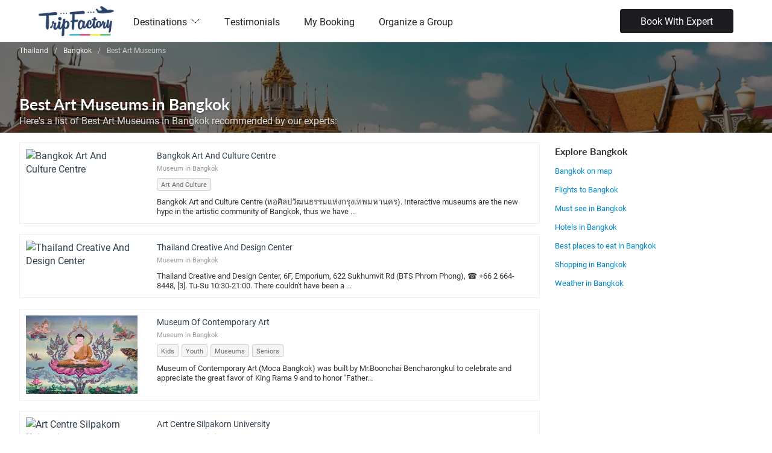

--- FILE ---
content_type: text/html;charset=UTF-8
request_url: https://www.tripfactory.com/trip/best-art-museums-in-bangkok-25379
body_size: 18065
content:














<!DOCTYPE html PUBLIC "-//W3C//DTD XHTML 1.0 Transitional//EN" "http://www.w3.org/TR/xhtml1/DTD/xhtml1-transitional.dtd">





<!-- tftomcat164.com -->













<html>
<head>
<meta charset="UTF-8">
<title>Best Art Museums in Bangkok - TripFactory</title>
<meta http-equiv="pragma" content="no-cache"/>
<meta http-equiv="cache-control" content="no-cache,must-revalidate"/>
<meta http-equiv="expires" content="0"/>
<meta name="description" content="Here's a list of Best Art Museums in Bangkok recommended by our experts. Find Address, Contact, Photos and Reviews on tripfactory.com" />





























<meta charset="utf-8" />
<meta http-equiv="Content-Type" content="text/html; charset=UTF-8"/>
<meta name="robots" content="follow, index, all" />
<meta name="distribution" content="Global" />
<meta name="viewport" content="width=device-width, initial-scale=1, maximum-scale=1">
<meta name="HandheldFriendly" content="True">

<link rel="icon" href="https://cdn.yourholiday.me/static/dynimg/partner/61/uthumb/3151814-3151813_tf-favicon-opt-1-blue.jpg" type="image/x-icon">
<link rel="shortcut icon" href="https://cdn.yourholiday.me/static/dynimg/partner/61/uthumb/3151814-3151813_tf-favicon-opt-1-blue.jpg" type="image/x-icon">




<link type="text/css" rel="stylesheet" href="/static/css/travel_styles-v20250615.css" media="screen,projection,print">
<script type="text/javascript" src="/static/js/jquery-yui-min-v1.8.32.6.81.0.1.js"></script>
<script type="text/javascript" src="/static/js/locale/tf_en-v1.3.3.js"></script>
<script type="text/javascript" src="/static/js/utils/utils-v2.0.9.js"></script>
<script type="text/javascript" src="https://maps.googleapis.com/maps/api/js?key=AIzaSyB9pT2IxXZwk-jt2l7OdDaSwPQALOlM9zo&v=3&libraries=places,geometry,drawing"></script>



<script type="text/javascript">
SERVER_VARS = {currentDate: new Date(1768933800000), localeLang:'en', isLgn:false, device:'DESKTOP', cdmn:'.tripfactory.com', _DOCTYPE: '', uid: ''};
TRACKER.setTrks(["PT"]);

// jQuery.fn.select2.defaults.set("ajax--delay", 100);

var $jQ = jQuery.noConflict();
var _gaq = _gaq || [];
</script>


<!-- Google Tag Manager -->
<script>(function(w,d,s,l,i){w[l]=w[l]||[];w[l].push({'gtm.start':
new Date().getTime(),event:'gtm.js'});var f=d.getElementsByTagName(s)[0],
j=d.createElement(s),dl=l!='dataLayer'?'&l='+l:'';j.async=true;j.src=
'https://www.googletagmanager.com/gtm.js?id='+i+dl;f.parentNode.insertBefore(j,f);
})(window,document,'script','dataLayer','GTM-WXXTFWNJ');</script>
<!-- End Google Tag Manager -->


<style type="text/css">
.topCntCtr {position:relative; min-height:150px;}
.topCntCtr .topCntImgCtr {background-repeat:no-repeat; background-size:cover; background-position:center; position:absolute; top:0; left:0; width:100%; height:100%;}
.topCntCtr .topCntCurtain {position:absolute; top:0; left:0; width:100%; height:100%; background:rgba(0,0,0,0.55);}
.topCntCtr .breadcrumbs {border:0; margin:0; padding:4px 0 0;}
.topCntCtr .breadcrumbs li {color:#ccc;}
.topCntCtr .breadcrumbs li a {background:transparent; color:#f5f5f5; padding:0; margin-right:10px;}
.topCntCtr .breadcrumbs li.itemscope:after {content:"/"; color:#ccc; margin:0 10px 0 0;}
.topCntCtr .topCntHdCtr {height:150px;}
.topCntCtr .topCntHd {position:absolute; bottom:8px;}
.topCntCtr .topCntHd h1 {color:#fff; text-shadow:0 1px 2px rgba(0,0,0,0.5); padding:0; margin:0; font-size:26px; font-weight:bold;}
.topCntCtr .topCntHd p {color:#ddd; text-shadow:0 1px 2px rgba(0,0,0,0.5);}

.topCntWONavCtr {margin-top:1em;}
.topCntWONavCtr h1 {color:#222; padding:0; margin:0; font-size:26px; font-weight:bold;}
.topCntWONavCtr p {color:#777;}

.plcShVw.full-width .description {float:none; width:auto;}
.plcShVw.full-width .details h2 {}
.plcShVw.full-width .details h2 a {color:#222; font-weight:bold;}
.plcShVw.full-width .addrI {color:#999; line-height:16px;}
.plcShVw.full-width .details .address {padding:0;}
.plcShVw.full-width .details .address p {padding:10px 0; font-size:13px; line-height:16px;}
.plcShVw .details .tags {margin:8px 0 0;}
.plcShVw .details .tags span {display:inline-block; margin-right:5px; padding:2px 6px; color:#666; background:#f5f5f5; border:1px solid #ccc; border-radius:3px; font-size:11px; line-height:normal;}

.htlShVw .full-width .description {width:100%;}
.htlShVw .full-width .pricebox {display:none;}

p.recDsc {font-size:13px; line-height:18px; margin:0 0 10px;}
.dealsPkgsSct {background:#e9f0fa; padding:15px 0; box-shadow:inset 0 0px 5px rgba(0,0,0,0.5); display: flex;}

.rltdPkgsCtr {}
.rltdPkgsCtr .sideBlock {padding:0 8px; background:#fff; margin-bottom:20px;}
.rltdPkgsCtr .pkgThV {padding:10px 0;}
.rltdPkgsCtr .pkgThV .imgBlk {padding-top:5px;}
.rltdPkgsCtr .pkgThV .imgBlk img {height:50px;width:55px;}
.rltdPkgsCtr .pkgThV .subTtl {font-size:11px; display: flex;}
.rltdPkgsCtr .pkgThV .dtsCtr {min-height:22px; margin-top: 10px;}
.rltdPkgsCtr .pkgThV .dscBlk {margin-left:65px;}
.rltdPkgsCtr .pkgThV .ttlNtsD {margin-left: 10px;}
.rltdPkgsCtr .pkgThV h3 {font-size:14px;padding-top:0;max-width:200px;overflow:hidden;text-overflow:ellipsis;white-space:nowrap;}
.rltdPkgsCtr .pkgThV .pkgInc li {display:inline;font-size:11px;margin-right:3px;color:#666;}
.rltdPkgsCtr .pkgThV .cities {display:none;}

.rltdLnksSct {margin:10px 0 0; padding:10px 8px 0; border-top:1px solid #ddd;}
.rltdLnksSct .rltdLnksCtr {margin:0 0 12px;}
.rltdLnksSct .rltdLnksCtr h5 {font-size:14px; font-weight:bold; margin:0 0 8px;}
.rltdLnksSct .rltdLnksCtr ul {list-style:none; margin:0; padding:0;}
.rltdLnksSct .rltdLnksCtr li {float:left; width:33%;}
.rltdLnksSct .rltdLnksCtr li a {color:#666; padding:0 8px 2px 0; display:block; white-space:nowrap; text-overflow:ellipsis; overflow:hidden; font-size:12px; line-height:16px;}

.deals .full-width figure img {height:130px}
.deals .full-width figure {width:24%;}
@media screen and (max-width: 830px) {
.left-sidebar {display:none;}
}
@media screen and (max-width: 768px) {
.left-sidebar {display:none;}
}
@media screen and (max-width: 600px) {
.left-sidebar {display:none;}
.three-fourth {width:100%;}
.deals .full-width figure {margin-right:15px;margin-top:5px}
.deals .full-width #addrline {display:none}
.deals .description p {display:none;}
.deals .full-width figure img {height:60px}
.deals .full-width .details {width:71%;}
}
</style>
</head>
<body>


















<link rel="stylesheet" href="https://fonts.googleapis.com/css?family=Roboto:100,300,400,700,900,100italic,300italic,400italic,700italic,900italic" />

	































<!--header-->






















<link id="codyframe" type="text/css" rel="stylesheet" href="/static/css/themes/stylist/css/style-v4.25.css">





























<link rel="stylesheet" href="https://use.typekit.net/mtu4gnm.css" />

<link rel="stylesheet" href="/static/css/instagram.min.css" />
<style type="text/css">
:root {
--color-theme: default;
--font-primary:'roboto', sans-serif;
--rating-icon-size: 1.25em;
--font-secondary:'lato', sans-serif;

}

[data-theme="default"] {

--color-primary-200:#F38A8A;

--color-primary-lighter:#EC6767;

--color-primary-100:#F8ADAD;

--color-primary-dark:#B21D1D;

--color-primary:#dc2626;

--color-primary-light:#E54646;

--color-primary-900:#701212;

--color-secondary:#0296d8;

--color-primary-500:#C82020;

--color-primary-50:#FCD2D2;

--color-primary-800:#861616;

--color-primary-darker:#9C1919;

}


h1, h2, h3  {font-family: var(--font-secondary);}

.f-header__wide .f-header__item .f-header__link {color:#222}
.f-header__link, .f-header__link:hover {color:#222}

.f-header__dropdown-link, .f-header__dropdown-link:hover {color:#222}

.f-header__link:focus, .f-header__dropdown-link:focus {outline:none}

@media (max-width:850px) {
.f-header__nav {z-index:2;background-color:#fff;top:125	px}
.f-header__nav::before {height:0px}
.anim-menu-btn {color:#222}
}


.f-header-sticky {position:fixed;background:#fff;box-shadow:0 1px 4px rgba(125,125,125,0.2);}


.ui-button-sec {background:var(--color-primary) !important;}
.card__img .bottom {width:auto; float:none;}
.card__img .bottom p {line-height:auto; color:inherit; padding:0;}

.policy-text {font-size:12px;color: #aaa; margin: 0 0 12px; display: flex; gap: 5px; align-items: flex-start;}
.policy-text input[type=checkbox]{ width: inherit!important; height: inherit!important;}
.plcyCnstBtn[disabled] {opacity: 0.5}
</style>

<style type="text/css">
.search-box-section {margin-top:14px;}
.mega-nav--desktop .mega-nav__sub-nav--layout-2 {grid-template-columns:repeat(6, 1fr);}
.footer-v5__nav-group li {padding-left:0}


.mega-nav {background-color:#fff}


header {border-bottom:none !important}

.mega-nav--desktop .mega-nav__control {color:#222}
.mega-nav__arrow-icon {color:#222}
.mega-nav__icon-btn {color:#222}
.mega-nav--desktop .mega-nav__control:hover {color:#222;}
.search-box-section {color:#222}

.phoneCallPanel {margin-top:0px;font-weight:bold;font-size:20px;display:flex;align-items:center;color:#222}
.mobile-only{display: none;}

@media screen and (max-width: 830px) { 
.mobile-only{display: block;}
.phoneCallPanel {margin-top:15px;}
}

.mega-nav--desktop .mega-nav__nav-inner{align-items: center;}

#language-selector .navItm{display: flex; gap: 5px; align-items: center; font-size: 14px;}
#language-selector .flagNav{ width: 20px; height: 20px; border-radius: 50%;}
.qtip-templ #localeSlctrNav {padding: 15px 20px; width:500px; right:20px;}
.qtip-templ #localeSlctrNav .hdUSubNav {display: flex; flex-wrap: wrap;}
.qtip-templ #localeSlctrNav ul.hdUSubNav li {flex-basis: 33%; border-bottom: 0;}
.qtip-templ #localeSlctrNav ul.hdUSubNav li a {display:flex; align-items:baseline; color:#333;}
.qtip-templ #localeSlctrNav ul.hdUSubNav li a img {margin-right:8px;}
.qtip-templ.qtip {max-width: 500px;}

@media screen and (max-width: 640px) {
.mega-nav--mobile .mega-nav__item--expanded .mega-nav__sub-nav-wrapper {padding-left:0}
.mega-nav--mobile .mega-nav__label {padding-left:0}
.mega-nav--mobile .mega-nav__sub-item {padding:5px 0}
.mega-nav--mobile .book__expert {margin-top:20px}

#language-selector .navItm {color: #333;}
#language-selector .navItm a{padding: 10px 0;}

.qtip-templ #localeSlctrNav {width:300px;}
.qtip-templ #localeSlctrNav ul.hdUSubNav li {flex-basis:50%;}
}

.ui-mobile .mega-nav__icon-btn {color: #000!important;}
</style>

<header class="mega-nav mega-nav--mobile mega-nav--desktop@md position-relative js-mega-nav" style="height:70px">
  <div class="mega-nav__container">
    <!-- ð logo -->
    
    	<a href="http://www.tripfactory.com" class="mega-nav__logo" style="height:50px" data-ajax="false"> 
    
	
	    	
			<img src="https://cdn.yourholiday.me/static/dynimg/partner/30/300x150/2785428-2785427_new-tripfactory-logo-final-transparent-background.png" alt="TripFactory" />
			
	
    </a>

    
    <!-- ð icon buttons --mobile -->
    <div class="mega-nav__icon-btns mega-nav__icon-btns--mobile">
      <a href="#0" class="mega-nav__icon-btn mega-nav__icon-btn--user" data-ajax="false">
        <svg class="icon" viewBox="0 0 24 24">
          <title>Go to account settings</title>
          <g class="icon__group" fill="none" stroke="currentColor" stroke-linecap="square" stroke-miterlimit="10">
            <circle cx="12" cy="6" r="4" />
            <path d="M12 13a8 8 0 00-8 8h16a8 8 0 00-8-8z" />
          </g>
        </svg>
      </a>

      <button class="reset mega-nav__icon-btn mega-nav__icon-btn--search js-tab-focus" aria-label="Toggle search" aria-controls="mega-nav-search">
        <svg class="icon" viewBox="0 0 24 24">
          <g class="icon__group" fill="none" stroke="currentColor" stroke-linecap="square" stroke-miterlimit="10">
            <path d="M4.222 4.222l15.556 15.556" />
            <path d="M19.778 4.222L4.222 19.778" />
            <circle cx="9.5" cy="9.5" r="6.5" />
          </g>
        </svg>
      </button>

      <button class="reset mega-nav__icon-btn mega-nav__icon-btn--menu js-tab-focus" aria-label="Toggle menu" aria-controls="mega-nav-navigation">
        <svg class="icon" viewBox="0 0 24 24">
          <g class="icon__group" fill="none" stroke="currentColor" stroke-linecap="square" stroke-miterlimit="10">
            <path d="M1 6h22" />
            <path d="M1 12h22" />
            <path d="M1 18h22" />
          </g>
        </svg>
      </button>
    </div>

    <div class="mega-nav__nav js-mega-nav__nav" id="mega-nav-navigation" role="navigation" aria-label="Main">
      <div class="mega-nav__nav-inner">
        <ul class="mega-nav__items">
          <li class="mega-nav__label">Menu</li>

          <!-- ð layout 3 -> gallery -->
		  
          <li class="mega-nav__item js-mega-nav__item">
            <button class="reset mega-nav__control js-mega-nav__control js-tab-focus">
              Destinations
              <i class="mega-nav__arrow-icon" aria-hidden="true">
                <svg class="icon" viewBox="0 0 16 16">
                  <g class="icon__group" fill="none" stroke="currentColor" stroke-linecap="square" stroke-miterlimit="10">
                    <path d="M2 2l12 12" />
                    <path d="M14 2L2 14" />
                  </g>
                </svg>
              </i>
            </button>
			
            <div class="mega-nav__sub-nav-wrapper">
              <div class="mega-nav__sub-nav mega-nav__sub-nav--layout-2">
					
					<ul class="mega-nav__sub-items">
		                  <li class="mega-nav__label">Asia</li>
		                  
						  
						  <li class="mega-nav__sub-item">
							<a href="/cp/azerbaijan-18146" class="mega-nav__sub-link" data-ajax="false">Azerbaijan</a>
						  </li>
						  
						  
						  <li class="mega-nav__sub-item">
							<a href="/trip/search?&destIds=2907" class="mega-nav__sub-link" data-ajax="false">Bali</a>
						  </li>		  
						  
						  
						  <li class="mega-nav__sub-item">
							<a href="/cp/bhutan-18169" class="mega-nav__sub-link" data-ajax="false">Bhutan</a>
						  </li>
						  
						  
						  <li class="mega-nav__sub-item">
							<a href="/cp/cambodia-18167" class="mega-nav__sub-link" data-ajax="false">Cambodia</a>
						  </li>
						  
						  
						  <li class="mega-nav__sub-item">
							<a href="/trip/search?&destIds=4693" class="mega-nav__sub-link" data-ajax="false">Dubai</a>
						  </li>		  
						  
						  
						  <li class="mega-nav__sub-item">
							<a href="/cp/hong-kong-14098" class="mega-nav__sub-link" data-ajax="false">Hong Kong</a>
						  </li>
						  
						  
						  <li class="mega-nav__sub-item">
							<a href="/trip/search?&destIds=3098" class="mega-nav__sub-link" data-ajax="false">Japan</a>
						  </li>		  
						  
						  
						  <li class="mega-nav__sub-item">
							<a href="/trip/search?&destIds=2698" class="mega-nav__sub-link" data-ajax="false">Malaysia</a>
						  </li>		  
						  
						  
						  <li class="mega-nav__sub-item">
							<a href="/cp/maldives-14101" class="mega-nav__sub-link" data-ajax="false">Maldives</a>
						  </li>
						  
						  
						  <li class="mega-nav__sub-item">
							<a href="/cp/phillippines-28469" class="mega-nav__sub-link" data-ajax="false">Phillippines</a>
						  </li>
						  
						  
						  <li class="mega-nav__sub-item">
							<a href="/trip/search?&destIds=3293" class="mega-nav__sub-link" data-ajax="false">Singapore</a>
						  </li>		  
						  
						  
						  <li class="mega-nav__sub-item">
							<a href="/cp/sri-lanka-14107" class="mega-nav__sub-link" data-ajax="false">Sri Lanka</a>
						  </li>
						  
						  
						  <li class="mega-nav__sub-item">
							<a href="/trip/search?&destIds=2799" class="mega-nav__sub-link" data-ajax="false">Thailand</a>
						  </li>		  
						  
						  
						  <li class="mega-nav__sub-item">
							<a href="/trip/search?&destIds=4590" class="mega-nav__sub-link" data-ajax="false">Turkey</a>
						  </li>		  
						  
						  
						  <li class="mega-nav__sub-item">
							<a href="/trip/search?&destIds=3194" class="mega-nav__sub-link" data-ajax="false">Vietnam</a>
						  </li>		  
						  
		            </ul>
					
					<ul class="mega-nav__sub-items">
		                  <li class="mega-nav__label">Europe</li>
		                  
						  
						  <li class="mega-nav__sub-item">
							<a href="/trip/search?&destIds=9900" class="mega-nav__sub-link" data-ajax="false">Europe</a>
						  </li>		  
						  
						  
						  <li class="mega-nav__sub-item">
							<a href="/trip/search?&destIds=5555" class="mega-nav__sub-link" data-ajax="false">France</a>
						  </li>		  
						  
						  
						  <li class="mega-nav__sub-item">
							<a href="/cp/greece-14091" class="mega-nav__sub-link" data-ajax="false">Greece</a>
						  </li>
						  
						  
						  <li class="mega-nav__sub-item">
							<a href="/trip/search?&destIds=5368" class="mega-nav__sub-link" data-ajax="false">Italy</a>
						  </li>		  
						  
						  
						  <li class="mega-nav__sub-item">
							<a href="/cp/spain-14092" class="mega-nav__sub-link" data-ajax="false">Spain</a>
						  </li>
						  
						  
						  <li class="mega-nav__sub-item">
							<a href="/trip/search?&destIds=6258" class="mega-nav__sub-link" data-ajax="false">Switzerland</a>
						  </li>		  
						  
						  
						  <li class="mega-nav__sub-item">
							<a href="/trip/search?&destIds=5270" class="mega-nav__sub-link" data-ajax="false">United Kingdom</a>
						  </li>		  
						  
		            </ul>
					
					<ul class="mega-nav__sub-items">
		                  <li class="mega-nav__label">India</li>
		                  
						  
						  <li class="mega-nav__sub-item">
							<a href="/trip/search?&destIds=662542" class="mega-nav__sub-link" data-ajax="false">Andamans</a>
						  </li>		  
						  
						  
						  <li class="mega-nav__sub-item">
							<a href="/trip/search?&cityidsFltr=2669" class="mega-nav__sub-link" data-ajax="false">Goa</a>
						  </li>		  
						  
						  
						  <li class="mega-nav__sub-item">
							<a href="/cp/himachal-pradesh-14104" class="mega-nav__sub-link" data-ajax="false">Himachal Pradesh</a>
						  </li>
						  
						  
						  <li class="mega-nav__sub-item">
							<a href="/cp/jammu-and-kashmir-14102" class="mega-nav__sub-link" data-ajax="false">Jammu and Kashmir</a>
						  </li>
						  
						  
						  <li class="mega-nav__sub-item">
							<a href="/cp/kerala-14103" class="mega-nav__sub-link" data-ajax="false">Kerala</a>
						  </li>
						  
						  
						  <li class="mega-nav__sub-item">
							<a href="/cp/rajasthan-26011" class="mega-nav__sub-link" data-ajax="false">Rajasthan</a>
						  </li>
						  
						  
						  <li class="mega-nav__sub-item">
							<a href="/cp/sikkim-14105" class="mega-nav__sub-link" data-ajax="false">Sikkim</a>
						  </li>
						  
		            </ul>
					
					<ul class="mega-nav__sub-items">
		                  <li class="mega-nav__label">Oceania</li>
		                  
						  
						  <li class="mega-nav__sub-item">
							<a href="/trip/search?&destIds=4171" class="mega-nav__sub-link" data-ajax="false">Australia</a>
						  </li>		  
						  
						  
						  <li class="mega-nav__sub-item">
							<a href="/cp/new-zealand-14088" class="mega-nav__sub-link" data-ajax="false">New Zealand</a>
						  </li>
						  
		            </ul>
					             		
              </div>
            </div>
            
          </li>
		  
		  
          <!-- ð layout 3 -> gallery -->
		  
		  
          <!-- ð layout 4 -> single list -->
          <li class="mega-nav__label">Other</li>
		  
		  
          <li class="mega-nav__item">
            <a href="/reviews" class="mega-nav__control" data-ajax="false">Testimonials</a>
          </li>		  
		  
		  
		  
          <li class="mega-nav__item">
            <a href="/partner/manage-booking" class="mega-nav__control" data-ajax="false">My Booking</a>
          </li>		  
		  
		  
		  
          <li class="mega-nav__item">
            <a href="/cp/organize-a-group-28058" class="mega-nav__control" data-ajax="false">Organize a Group</a>
          </li>		  
          
		  

          <!-- ð link -->
		  
        </ul>
        
        
		  	
		  	<div class="book__expert">
		  		<a href="javascript:_loadEnquiryWidget()" class="btn btn--sm btn--black bkWhExprt">Book With Expert</a>
		  	</div>
		  	
	  	
	  	
    </div>
	<div class="mega-nav__search js-mega-nav__search" id="mega-nav-search">
		<div class="mega-nav__search-inner">
			<input class="form-control width-100%" type="reset search" name="megasite-search" id="megasite-search" placeholder="Search..." aria-label="Search">      
		</div>
	</div>
</div>

</header>












<script>
$jQ(document).ready(function() {
	var snv = $jQ('#language-selector .hasSubNav').attr('data-sub-nav')
	$jQ('#language-selector').qtip({overwrite:false, content:{text:$jQ(snv)}, position:{my:'top right', at:'bottom right'},
		show:{}, hide:{fixed:true, delay:100}, style:{classes:'qtip-sunav qtip-templ', tip:{width:6, height:4}}});
	
});
function changeUserPref(param, value) {
	var rdU = escape('c75865ac1ec2c9340ee1b755fd47401181b707a69adaf7ff6e3ec1fb5e168a102bd45c39fe5a5cb2e98870caa52575a99baef03998ad3e004733a4946c9419c67805d51ec2e5cfc3f9e6bcbcb96a575a76cd07330e8cacd2'), prms='';
	if (param == 'currency') {
		prms = '_currency='+value+'&_locale=231';
	} else if(param == 'locale') {
		prms = '_locale='+value;
	}else if(param == 'lang') {
		prms = '_lang='+value;
	}
	window.location = '/bdo?action1=SAVEUSRLOCALE'+'&'+prms+'&rdU='+rdU;
}
</script>




<div class="main" role="main">		
	<div class="clearfix">

		
			<div class="topCntCtr">
				
					<div class="topCntImgCtr" style="background-image:url('https://cdn.yourholiday.me/static/dynimg/destination/42/1200x600/3848299-3848298_bangkok-landscape-images_1500x750_0000_thailand_bangkok_grand-palace_alejandro-cartagena-b64b6-kawlw-unsplash_photo-cred.jpg');"></div>
					<div class="topCntCurtain"></div>
				
				<div class="topCntHdCtr wrap">
					




<nav role="navigation" class="breadcrumbs clearfix">
	<ul class="crumbs">
		<li class="itemscope" itemprop="itemListElement" itemscope itemtype="https://schema.org/ListItem"><a href="/places/thailand" itemprop="item" data-ajax="false"><span itemprop="name">Thailand</span><meta itemprop="position" content="1" /></a></li><li class="itemscope" itemprop="itemListElement" itemscope itemtype="https://schema.org/ListItem"><a href="/places/bangkok-attractions-thailand" itemprop="item" data-ajax="false"><span itemprop="name">Bangkok</span><meta itemprop="position" content="2" /></a></li><li itemprop="itemListElement" itemscope itemtype="https://schema.org/ListItem"><span itemprop="name">Best Art Museums<meta itemprop="position" content="3" /></span></li>
	</ul>
</nav>



					<div class="topCntHd">
						<h1>Best Art Museums in Bangkok</h1>
						<p>Here's a list of Best Art Museums in Bangkok recommended by our experts:</p>
					</div>
				</div>
			</div>
		

		<div class="wrap mrgnT clearfix">
			<section class="three-fourth">
				
				
				




		<div class="locations clearfix">
			







	
		

































<div class="itinerary-result">
<article class="full-width  plcSV37526 plcShVw" style="">
	
	<figure>
		<a href="/places/bangkok-art-and-culture-centre-bangkok-37526" >
			<img class="shot" src="//upload.wikimedia.org/wikipedia/commons/thumb/7/76/Bangkok_Art_and_Culture_Centre_building.jpg/150px-Bangkok_Art_and_Culture_Centre_building.jpg" alt="Bangkok Art And Culture Centre"/>
		</a>
	</figure>
	
	<div class="details" style="padding-top:8px">
		<div class="description" style="margin-right:0">
			<h3 style="padding-bottom:2px;margin-bottom:2px;text-align:left"><a class="title productUrl"    data-product-type="DESTINATION" data-product-id="37526" data-product-subhead="Museum in Bangkok" title="Bangkok Art and Culture Centre" href="/places/bangkok-art-and-culture-centre-bangkok-37526">Bangkok Art And Culture Centre</a>
			</h3>
			
				<div class="addrI">Museum in Bangkok</div>
			
			<div class="clearfix"></div>
			
			
				
					<div class="tags"><span class="">Art And Culture</span></div>
				
			
			
				<span class="address text">
					<p>
						Bangkok Art and Culture Centre (หอศิลปวัฒนธรรมแห่งกรุงเทพมหานคร). Interactive museums are the new hype in the artistic community of Bangkok, thus we have ...
						
					</p>
				</span>
			
			
			<div class="clearfix"></div>
		</div>
		
	</div>
</article>
</div>

	

	
		

































<div class="itinerary-result">
<article class="full-width  plcSV37584 plcShVw" style="">
	
	<figure>
		<a href="/places/thailand-creative-and-design-center-bangkok-37584" >
			<img class="shot" src="https://farm3.static.flickr.com/2785/4089976088_7d93cdc478_m.jpg" alt="Thailand Creative And Design Center"/>
		</a>
	</figure>
	
	<div class="details" style="padding-top:8px">
		<div class="description" style="margin-right:0">
			<h3 style="padding-bottom:2px;margin-bottom:2px;text-align:left"><a class="title productUrl"    data-product-type="DESTINATION" data-product-id="37584" data-product-subhead="Museum in Bangkok" title="Thailand Creative and Design Center" href="/places/thailand-creative-and-design-center-bangkok-37584">Thailand Creative And Design Center</a>
			</h3>
			
				<div class="addrI">Museum in Bangkok</div>
			
			<div class="clearfix"></div>
			
			
				
			
			
				<span class="address text">
					<p>
						Thailand Creative and Design Center, 6F, Emporium, 622 Sukhumvit Rd (BTS Phrom Phong), ☎ +66 2 664-8448, [3]. Tu-Su 10:30-21:00. There couldn't have been a ...
						
					</p>
				</span>
			
			
			<div class="clearfix"></div>
		</div>
		
	</div>
</article>
</div>

	

	
		

































<div class="itinerary-result">
<article class="full-width  plcSV38044 plcShVw" style="">
	
	<figure>
		<a href="/places/museum-of-contemporary-art-bangkok-38044" >
			<img class="shot" src="https://irs3.4sqi.net/img/general/width320/2243892_QD58qKn-E1na28q53M5DIcLbJApyYMJKmVqWlOuF7pk.jpg" alt="Museum Of Contemporary Art"/>
		</a>
	</figure>
	
	<div class="details" style="padding-top:8px">
		<div class="description" style="margin-right:0">
			<h3 style="padding-bottom:2px;margin-bottom:2px;text-align:left"><a class="title productUrl"    data-product-type="DESTINATION" data-product-id="38044" data-product-subhead="Museum in Bangkok" title="Museum of Contemporary Art" href="/places/museum-of-contemporary-art-bangkok-38044">Museum Of Contemporary Art</a>
			</h3>
			
				<div class="addrI">Museum in Bangkok</div>
			
			<div class="clearfix"></div>
			
			
				
					<div class="tags"><span class="">Kids</span><span class="">Youth</span><span class="">Museums</span><span class="">Seniors</span></div>
				
			
			
				<span class="address text">
					<p>
						Museum of Contemporary Art (Moca Bangkok) was built by Mr.Boonchai Bencharongkul to celebrate and appreciate the great favor of King Rama 9 and to honor "Father...
						
					</p>
				</span>
			
			
			<div class="clearfix"></div>
		</div>
		
	</div>
</article>
</div>

	

	
		

































<div class="itinerary-result">
<article class="full-width  plcSV37781 plcShVw" style="">
	
	<figure>
		<a href="/places/art-centre-silpakorn-university-bangkok-37781" >
			<img class="shot" src="//www.su.ac.th/images_galleries/pic1_1.jpg" alt="Art Centre Silpakorn University"/>
		</a>
	</figure>
	
	<div class="details" style="padding-top:8px">
		<div class="description" style="margin-right:0">
			<h3 style="padding-bottom:2px;margin-bottom:2px;text-align:left"><a class="title productUrl"    data-product-type="DESTINATION" data-product-id="37781" data-product-subhead="Museum in Bangkok" title="Art Centre Silpakorn University" href="/places/art-centre-silpakorn-university-bangkok-37781">Art Centre Silpakorn University</a>
			</h3>
			
				<div class="addrI">Museum in Bangkok</div>
			
			<div class="clearfix"></div>
			
			
				
					<div class="tags"><span class="">Museums</span></div>
				
			
			
				<span class="address text">
					<p>
						Art Centre Silpakorn University, 31 Na Phra Lan Rd (Tha Chang Pier), Ã¢ÂÂ +66 2 623-6120(-1418), [11]. M-F 09:00-19:00, Sa 10:00-16:00. The exhibitions on ...
						
					</p>
				</span>
			
			
			<div class="clearfix"></div>
		</div>
		
	</div>
</article>
</div>

	

	
		

































<div class="itinerary-result">
<article class="full-width  plcSV294980 plcShVw" style="">
	
	<figure>
		<a href="/places/h-gallery-bangkok-294980" >
			<img class="shot" src="https://irs2.4sqi.net/img/general/200x200/p95g5EfXonVmJMozE4Usex0B3x7-pitDutKdeymgnR4.jpg" alt="H Gallery"/>
		</a>
	</figure>
	
	<div class="details" style="padding-top:8px">
		<div class="description" style="margin-right:0">
			<h3 style="padding-bottom:2px;margin-bottom:2px;text-align:left"><a class="title productUrl"    data-product-type="DESTINATION" data-product-id="294980" data-product-subhead="Museum in Bangkok" title="H Gallery" href="/places/h-gallery-bangkok-294980">H Gallery</a>
			</h3>
			
				<div class="addrI">Museum in Bangkok</div>
			
			<div class="clearfix"></div>
			
			
				
			
			
				<span class="address text">
					<p>
						Housed in a restored teak house, this gallery displays contemporary Asian art. Opened in 2002, in a 19th century colonial building in downtown Bangkok, many ...
						
					</p>
				</span>
			
			
			<div class="clearfix"></div>
		</div>
		
	</div>
</article>
</div>

	

	
		

































<div class="itinerary-result">
<article class="full-width  plcSV37707 plcShVw" style="">
	
	<figure>
		<a href="/places/kathmandu-photo-gallery-bangkok-37707" >
			<img class="shot" src="https://farm8.static.flickr.com/7247/7020215071_6246734c6d_m.jpg" alt="Kathmandu Photo Gallery"/>
		</a>
	</figure>
	
	<div class="details" style="padding-top:8px">
		<div class="description" style="margin-right:0">
			<h3 style="padding-bottom:2px;margin-bottom:2px;text-align:left"><a class="title productUrl"    data-product-type="DESTINATION" data-product-id="37707" data-product-subhead="Museum in Bangkok" title="Kathmandu Photo Gallery" href="/places/kathmandu-photo-gallery-bangkok-37707">Kathmandu Photo Gallery</a>
			</h3>
			
				<div class="addrI">Museum in Bangkok</div>
			
			<div class="clearfix"></div>
			
			
				
			
			
				<span class="address text">
					<p>
						Kathmandu Photo Gallery, 87 Pan Rd (BTS Chong Nonsi), ☎ +66 2 234-6700, [3]. Tu-Su 11:00-19:00. Housed in an old (but beautifully restored) Portuguese shophouse...
						
					</p>
				</span>
			
			
			<div class="clearfix"></div>
		</div>
		
	</div>
</article>
</div>

	

	
		

































<div class="itinerary-result">
<article class="full-width  plcSV37782 plcShVw" style="">
	
	<figure>
		<a href="/places/national-gallery-bangkok-37782" >
			<img class="shot" src="https://farm3.staticflickr.com/2641/4098754760_cb216cdabf_m.jpg?zz=1" alt="National Gallery"/>
		</a>
	</figure>
	
	<div class="details" style="padding-top:8px">
		<div class="description" style="margin-right:0">
			<h3 style="padding-bottom:2px;margin-bottom:2px;text-align:left"><a class="title productUrl"    data-product-type="DESTINATION" data-product-id="37782" data-product-subhead="Museum in Bangkok" title="National Gallery" href="/places/national-gallery-bangkok-37782">National Gallery</a>
			</h3>
			
				<div class="addrI">Museum in Bangkok</div>
			
			<div class="clearfix"></div>
			
			
				
			
			
				<span class="address text">
					<p>
						Housed in the former Royal Thai Mint, it is fairly small and compact. Obviously a matter of taste, the permanent displays could be described as quite ...
						
					</p>
				</span>
			
			
			<div class="clearfix"></div>
		</div>
		
	</div>
</article>
</div>

	

	
		

































<div class="itinerary-result">
<article class="full-width  plcSV37783 plcShVw" style="">
	
	<figure>
		<a href="/places/the-queens-gallery-bangkok-37783" >
			<img class="shot" src="https://irs1.4sqi.net/img/general/200x200/4D1IXLOUMBAV5YOJSOI0PC2GUJL1EHTNS13KBAGGDLXQULSK.jpg" alt="The Queen's Gallery"/>
		</a>
	</figure>
	
	<div class="details" style="padding-top:8px">
		<div class="description" style="margin-right:0">
			<h3 style="padding-bottom:2px;margin-bottom:2px;text-align:left"><a class="title productUrl"    data-product-type="DESTINATION" data-product-id="37783" data-product-subhead="Museum in Bangkok" title="The Queen's Gallery" href="/places/the-queens-gallery-bangkok-37783">The Queen's Gallery</a>
			</h3>
			
				<div class="addrI">Museum in Bangkok</div>
			
			<div class="clearfix"></div>
			
			
				
			
			
				<span class="address text">
					<p>
						The Queen's Gallery (หอศิลป์สมเด็จพระนางเจาสิริกิติ์ พระบรมราชินีนาถ), 101 Ratchadamnoen Klang Rd (Panfa Leelard Pier), ☎ +66 2 281-5360(-1), [12]. Th-Tu 10:00-...
						
					</p>
				</span>
			
			
			<div class="clearfix"></div>
		</div>
		
	</div>
</article>
</div>

	

	
		

































<div class="itinerary-result">
<article class="full-width  plcSV295053 plcShVw" style="">
	
	<figure>
		<a href="/places/rotunda-gallery-bangkok-295053" >
			<img class="shot" src="https://farm3.staticflickr.com/2538/4089064552_78baa48154_m.jpg" alt="Rotunda Gallery"/>
		</a>
	</figure>
	
	<div class="details" style="padding-top:8px">
		<div class="description" style="margin-right:0">
			<h3 style="padding-bottom:2px;margin-bottom:2px;text-align:left"><a class="title productUrl"    data-product-type="DESTINATION" data-product-id="295053" data-product-subhead="Museum in Bangkok" title="Rotunda Gallery" href="/places/rotunda-gallery-bangkok-295053">Rotunda Gallery</a>
			</h3>
			
				<div class="addrI">Museum in Bangkok</div>
			
			<div class="clearfix"></div>
			
			
				
					<div class="tags"><span class="">Kids</span><span class="">Museums</span><span class="">Art And Culture</span><span class="">Education</span></div>
				
			
			
				<span class="address text">
					<p>
						Many art connoisseurs complain about the impersonal, clinical feel of large galleries, with sprawling displays and exhibits. The delightful and classy Rotunda ...
						
					</p>
				</span>
			
			
			<div class="clearfix"></div>
		</div>
		
	</div>
</article>
</div>

	



		</div>



			</section>
			<aside class="right-sidebar">
				<!DOCTYPE html PUBLIC "-//W3C//DTD XHTML 1.0 Transitional//EN" "http://www.w3.org/TR/xhtml1/DTD/xhtml1-transitional.dtd">





<!-- tftomcat164.com -->






























<style type="text/css">
.action-button {font-size:14px;font-weight:bold;padding:3px 0;width:250px}
</style>

<article class="default clearfix sideBlock" style="margin-bottom:20px;width:100%">
	<div style="margin-bottom:20px;display:none">
		<h2 class="sideHeading" style="padding:5px 0 5px 0">Book your trip to Bangkok</h2>
		<div class="mrgn10B">
			<a class="search-button action-button" href="/package/search?q=bangkok+packages">Plan your Bangkok Trip &rarr;</a>
		</div>	
		
		<div class="mrgn10B hide">
			<a class="search-button action-button" href="/package/search?q=fly+to+bangkok+and+stay">Fly and stay to Bangkok &rarr;</a>
		</div>
		
	</div>
	<div class="deal-of-the-day">
		<h2 class="sideHeading" style="padding:5px 0 5px 0">Explore Bangkok</h2>
		
		<p style="width:100%">
			<a style="font-size:13px;" href="/package/search?q=Bangkok on map">Bangkok on map</a>
		</p>
		
		<p style="width:100%">
			<a style="font-size:13px;" href="/package/search?q=Flights to Bangkok">Flights to Bangkok</a>
		</p>
		
		<p style="width:100%">
			<a style="font-size:13px;" href="/package/search?q=Must see in Bangkok">Must see in Bangkok</a>
		</p>
		
		<p style="width:100%">
			<a style="font-size:13px;" href="/package/search?q=Hotels in Bangkok">Hotels in Bangkok</a>
		</p>
		
		<p style="width:100%">
			<a style="font-size:13px;" href="/package/search?q=Best places to eat in Bangkok">Best places to eat in Bangkok</a>
		</p>
		
		<p style="width:100%">
			<a style="font-size:13px;" href="/package/search?q=Shopping in Bangkok">Shopping in Bangkok</a>
		</p>
		
		<p style="width:100%">
			<a style="font-size:13px;" href="/package/search?q=Weather in Bangkok">Weather in Bangkok</a>
		</p>
		
	</div>
</article>


			</aside>
		</div>

		

		<div class="wrap mrgnT clearfix">
			<section class="three-fourth">
				
				

				
					<div class="rltdLnksSct u_block">
						
							<div class="rltdLnksCtr">
								<h5>Top Places in Bangkok</h5>
								<ul class="u_block">
									
										<li><a href="/trip/experience-local-culture-at-these-places-in-bangkok-25380">Experience Local Culture at these Places in Bangkok</a></li>
									
										<li><a href="/trip/things-to-do-on-a-solo-trip-in-bangkok-25381">Things to Do on a Solo Trip in Bangkok</a></li>
									
										<li><a href="/trip/fun-things-to-do-at-night-in-bangkok-25382">Fun Things to Do at Night in Bangkok</a></li>
									
										<li><a href="/trip/best-things-to-do-and-see-in-bangkok-25383">Best Things to Do and See in Bangkok</a></li>
									
										<li><a href="/trip/best-parks-in-bangkok-25384">Best Parks in Bangkok</a></li>
									
										<li><a href="/trip/best-picnic-spots-in-bangkok-25385">Best Picnic Spots in Bangkok</a></li>
									
										<li><a href="/trip/places-to-visit-on-a-short-stopover-in-bangkok-25386">Places to Visit on a Short Stopover in Bangkok</a></li>
									
										<li><a href="/trip/unique-offbeat-places-in-bangkok-25387">Unique Offbeat Places in Bangkok</a></li>
									
										<li><a href="/trip/points-of-interest-in-bangkok-25388">Points of Interest in Bangkok</a></li>
									
								</ul>
							</div>
						
						
							<div class="rltdLnksCtr">
								<h5>Top Hotels in Bangkok</h5>
								<ul class="u_block">
									
										<li><a href="/trip/best-hotels-for-nightlife-in-bangkok-25439">Best Hotels for Nightlife in Bangkok</a></li>
									
										<li><a href="/trip/best-hotels-for-singles-in-bangkok-25440">Best Hotels for Singles in Bangkok</a></li>
									
										<li><a href="/trip/10-best-affordable-hotels-in-bangkok-25441">10 Best Affordable Hotels in Bangkok</a></li>
									
										<li><a href="/trip/10-best-wellness-retreats-in-bangkok-25442">10 Best Wellness Retreats in Bangkok</a></li>
									
										<li><a href="/trip/best-5-star-resorts-in-bangkok-25443">Best 5 Star Resorts in Bangkok</a></li>
									
										<li><a href="/trip/best-hostels-to-stay-near-airport-in-bangkok-25444">Best Hostels to Stay near Airport in Bangkok</a></li>
									
										<li><a href="/trip/best-3-star-hotels-near-airport-in-bangkok-25445">Best 3 Star Hotels near Airport in Bangkok</a></li>
									
										<li><a href="/trip/budget-boutique-hotels-in-bangkok-25446">Budget Boutique Hotels in Bangkok</a></li>
									
										<li><a href="/trip/cheap-hostels-in-bangkok-25447">Cheap Hostels in Bangkok</a></li>
									
								</ul>
							</div>
						
					</div>
				
			</section>
			<aside class="right-sidebar">
				
					
						<div class="rltdPkgsCtr">
							







<h3 style="background:rgba(82, 111, 148, 0.11);padding:10px;color:#333;font-size:17px">Most Popular</h3>
<div class="sideBlock">
	<div class="mrgnT u_block">
		
			






























<div class="pkgThV pkgSmV fst pkgSV89214" data-pkg-id="89214" data-base-prc="86">
	
	<a href="/package/thailand-in-3-days---standard-89214" class="pkgCtrLn productUrl" data-ajax="false">
		<div class="imgBlk">
			
			<img src="https://cdn.yourholiday.me/static/dynimg/destination/79/300x150/1722425-1722424_2jpg.jpg" alt="Thailand in 3 Days - Standard" />
			<div class="pkg-dts">
				<h3 class="name">Thailand in 3 Days - Standard</h3>
				<div class="cities">
					
					Pattaya
					 / 
					
					
					Bangkok
					
					
					
				</div>
			</div>
			
				<span class="ttlNtsD">3 N / 4 D</span>
			
		</div>
	
		<div class="dscBlk u_block">
			
			
			<div class="dscBlk-n">
				
				<div class="subTtl">
					
					
					<span class="stars">
						
						<img src="/static/images/ico/star.png" alt="" style="float:left" />
						
						<img src="/static/images/ico/star.png" alt="" style="float:left" />
						
						<img src="/static/images/ico/star.png" alt="" style="float:left" />
						
					</span>
					
				</div>
				
				<div class="dtsCtr">
					
						<div class="pkgInc u_block">
							<ul>
							<li class="qttipB" title="Stay Included"><span class="iconP iconP-stay"></span></li>
							<li class="qttipB" title="Transfers Included"><span class="iconP iconP-car"></span></li>
							<li class="qttipB" title="Sightseeing Included"><span class="iconP iconP-sightseeing"></span></li>
								
							</ul>
						</div>
					
					
				</div>
			</div>
			<div class="prcCtr">
				<span class="pkgPrcCtr">
					
						<span class="prcD">$ 88</span>
						<span class="prcQ"> per person</span>
					
				</span>
				
			</div>
			 
			
		</div>
	</a>
	
</div>


		
			






























<div class="pkgThV pkgSmV lst pkgSV89389" data-pkg-id="89389" data-base-prc="311">
	
	<a href="/package/best-of-thailand---standard-89389" class="pkgCtrLn productUrl" data-ajax="false">
		<div class="imgBlk">
			
			<img src="https://cdn.yourholiday.me/static/dynimg/itinerary/49/300x150/1648534-1648533_best-of-thailand.jpg" alt="Best of Thailand - Standard" />
			<div class="pkg-dts">
				<h3 class="name">Best of Thailand - Standard</h3>
				<div class="cities">
					
					Phuket
					 / 
					
					
					Pattaya
					 / 
					
					
					Bangkok
					
					
					
				</div>
			</div>
			
				<span class="ttlNtsD">7 N / 8 D</span>
			
		</div>
	
		<div class="dscBlk u_block">
			
			
			<div class="dscBlk-n">
				
				<div class="subTtl">
					
					
					<span class="stars">
						
						<img src="/static/images/ico/star.png" alt="" style="float:left" />
						
						<img src="/static/images/ico/star.png" alt="" style="float:left" />
						
						<img src="/static/images/ico/star.png" alt="" style="float:left" />
						
					</span>
					
				</div>
				
				<div class="dtsCtr">
					
						<div class="pkgInc u_block">
							<ul>
							<li class="qttipB" title="Stay Included"><span class="iconP iconP-stay"></span></li>
							<li class="qttipB" title="Transfers Included"><span class="iconP iconP-car"></span></li>
							<li class="qttipB" title="Sightseeing Included"><span class="iconP iconP-sightseeing"></span></li>
								
							</ul>
						</div>
					
					
				</div>
			</div>
			<div class="prcCtr">
				<span class="pkgPrcCtr">
					
						<span class="prcD">$ 321</span>
						<span class="prcQ"> per person</span>
					
				</span>
				
			</div>
			 
			
		</div>
	</a>
	
</div>


		
	</div>
</div>


						</div>
					
						<div class="rltdPkgsCtr">
							







<h3 style="background:rgba(82, 111, 148, 0.11);padding:10px;color:#333;font-size:17px">First Timers</h3>
<div class="sideBlock">
	<div class="mrgnT u_block">
		
			






























<div class="pkgThV pkgSmV fst pkgSV89215" data-pkg-id="89215" data-base-prc="101">
	
	<a href="/package/thailand-in-3-days---deluxe-89215" class="pkgCtrLn productUrl" data-ajax="false">
		<div class="imgBlk">
			
			<img src="https://cdn.yourholiday.me/static/dynimg/destination/20/300x150/1722423-1722422_1jpg.jpg" alt="Thailand in 3 Days - Deluxe" />
			<div class="pkg-dts">
				<h3 class="name">Thailand in 3 Days - Deluxe</h3>
				<div class="cities">
					
					Pattaya
					 / 
					
					
					Bangkok
					
					
					
				</div>
			</div>
			
				<span class="ttlNtsD">3 N / 4 D</span>
			
		</div>
	
		<div class="dscBlk u_block">
			
			
			<div class="dscBlk-n">
				
				<div class="subTtl">
					
					
					<span class="stars">
						
						<img src="/static/images/ico/star.png" alt="" style="float:left" />
						
						<img src="/static/images/ico/star.png" alt="" style="float:left" />
						
						<img src="/static/images/ico/star.png" alt="" style="float:left" />
						
						<img src="/static/images/ico/star.png" alt="" style="float:left" />
						
					</span>
					
				</div>
				
				<div class="dtsCtr">
					
						<div class="pkgInc u_block">
							<ul>
							<li class="qttipB" title="Stay Included"><span class="iconP iconP-stay"></span></li>
							<li class="qttipB" title="Transfers Included"><span class="iconP iconP-car"></span></li>
							<li class="qttipB" title="Sightseeing Included"><span class="iconP iconP-sightseeing"></span></li>
								
							</ul>
						</div>
					
					
				</div>
			</div>
			<div class="prcCtr">
				<span class="pkgPrcCtr">
					
						<span class="prcD">$ 104</span>
						<span class="prcQ"> per person</span>
					
				</span>
				
			</div>
			 
			
		</div>
	</a>
	
</div>


		
			






























<div class="pkgThV pkgSmV lst pkgSV89219" data-pkg-id="89219" data-base-prc="125">
	
	<a href="/package/inviting-bangkok-and-pattaya---deluxe-89219" class="pkgCtrLn productUrl" data-ajax="false">
		<div class="imgBlk">
			
			<img src="https://cdn.yourholiday.me/static/dynimg/destination/47/300x150/1722427-1722426_3jpg.jpg" alt="Inviting Bangkok and Pattaya - Deluxe" />
			<div class="pkg-dts">
				<h3 class="name">Inviting Bangkok and Pattaya - Deluxe</h3>
				<div class="cities">
					
					Pattaya
					 / 
					
					
					Bangkok
					
					
					
				</div>
			</div>
			
				<span class="ttlNtsD">4 N / 5 D</span>
			
		</div>
	
		<div class="dscBlk u_block">
			
			
			<div class="dscBlk-n">
				
				<div class="subTtl">
					
					
					<span class="stars">
						
						<img src="/static/images/ico/star.png" alt="" style="float:left" />
						
						<img src="/static/images/ico/star.png" alt="" style="float:left" />
						
						<img src="/static/images/ico/star.png" alt="" style="float:left" />
						
						<img src="/static/images/ico/star.png" alt="" style="float:left" />
						
					</span>
					
				</div>
				
				<div class="dtsCtr">
					
						<div class="pkgInc u_block">
							<ul>
							<li class="qttipB" title="Stay Included"><span class="iconP iconP-stay"></span></li>
							<li class="qttipB" title="Transfers Included"><span class="iconP iconP-car"></span></li>
							<li class="qttipB" title="Sightseeing Included"><span class="iconP iconP-sightseeing"></span></li>
								
							</ul>
						</div>
					
					
				</div>
			</div>
			<div class="prcCtr">
				<span class="pkgPrcCtr">
					
						<span class="prcD">$ 128</span>
						<span class="prcQ"> per person</span>
					
				</span>
				
			</div>
			 
			
		</div>
	</a>
	
</div>


		
	</div>
</div>


						</div>
					
						<div class="rltdPkgsCtr">
							







<h3 style="background:rgba(82, 111, 148, 0.11);padding:10px;color:#333;font-size:17px">Honeymoon</h3>
<div class="sideBlock">
	<div class="mrgnT u_block">
		
			






























<div class="pkgThV pkgSmV fst pkgSV89223" data-pkg-id="89223" data-base-prc="182">
	
	<a href="/package/dreams-of-thailand---deluxe-89223" class="pkgCtrLn productUrl" data-ajax="false">
		<div class="imgBlk">
			
			<img src="https://cdn.yourholiday.me/static/dynimg/itinerary/79/300x150/1782789-1782788_dreams-of-thailand.jpg" alt="Dreams of Thailand - Deluxe" />
			<div class="pkg-dts">
				<h3 class="name">Dreams of Thailand - Deluxe</h3>
				<div class="cities">
					
					Pattaya
					 / 
					
					
					Bangkok
					
					
					
				</div>
			</div>
			
				<span class="ttlNtsD">5 N / 6 D</span>
			
		</div>
	
		<div class="dscBlk u_block">
			
			
			<div class="dscBlk-n">
				
				<div class="subTtl">
					
					
					<span class="stars">
						
						<img src="/static/images/ico/star.png" alt="" style="float:left" />
						
						<img src="/static/images/ico/star.png" alt="" style="float:left" />
						
						<img src="/static/images/ico/star.png" alt="" style="float:left" />
						
						<img src="/static/images/ico/star.png" alt="" style="float:left" />
						
					</span>
					
				</div>
				
				<div class="dtsCtr">
					
						<div class="pkgInc u_block">
							<ul>
							<li class="qttipB" title="Stay Included"><span class="iconP iconP-stay"></span></li>
							<li class="qttipB" title="Transfers Included"><span class="iconP iconP-car"></span></li>
							<li class="qttipB" title="Sightseeing Included"><span class="iconP iconP-sightseeing"></span></li>
								
							</ul>
						</div>
					
					
				</div>
			</div>
			<div class="prcCtr">
				<span class="pkgPrcCtr">
					
						<span class="prcD">$ 187</span>
						<span class="prcQ"> per person</span>
					
				</span>
				
			</div>
			 
			
		</div>
	</a>
	
</div>


		
			






























<div class="pkgThV pkgSmV lst pkgSV89225" data-pkg-id="89225" data-base-prc="461">
	
	<a href="/package/dreams-of-thailand---luxury-89225" class="pkgCtrLn productUrl" data-ajax="false">
		<div class="imgBlk">
			
			<img src="https://cdn.yourholiday.me/static/dynimg/itinerary/79/300x150/1782789-1782788_dreams-of-thailand.jpg" alt="Dreams of Thailand - Luxury" />
			<div class="pkg-dts">
				<h3 class="name">Dreams of Thailand - Luxury</h3>
				<div class="cities">
					
					Pattaya
					 / 
					
					
					Bangkok
					
					
					
				</div>
			</div>
			
				<span class="ttlNtsD">5 N / 6 D</span>
			
		</div>
	
		<div class="dscBlk u_block">
			
			
			<div class="dscBlk-n">
				
				<div class="subTtl">
					
					
					<span class="stars">
						
						<img src="/static/images/ico/star.png" alt="" style="float:left" />
						
						<img src="/static/images/ico/star.png" alt="" style="float:left" />
						
						<img src="/static/images/ico/star.png" alt="" style="float:left" />
						
						<img src="/static/images/ico/star.png" alt="" style="float:left" />
						
						<img src="/static/images/ico/star.png" alt="" style="float:left" />
						
					</span>
					
				</div>
				
				<div class="dtsCtr">
					
						<div class="pkgInc u_block">
							<ul>
							<li class="qttipB" title="Stay Included"><span class="iconP iconP-stay"></span></li>
							<li class="qttipB" title="Transfers Included"><span class="iconP iconP-car"></span></li>
							<li class="qttipB" title="Sightseeing Included"><span class="iconP iconP-sightseeing"></span></li>
								
							</ul>
						</div>
					
					
				</div>
			</div>
			<div class="prcCtr">
				<span class="pkgPrcCtr">
					
						<span class="prcD">$ 476</span>
						<span class="prcQ"> per person</span>
					
				</span>
				
			</div>
			 
			
		</div>
	</a>
	
</div>


		
	</div>
</div>


						</div>
					
				
			</aside>
		</div>

	</div>
</div>
<!--//main-->
























<script>(function() {
var _fbq = window._fbq || (window._fbq = []);
if (!_fbq.loaded) {
var fbds = document.createElement('script');
fbds.async = true;
fbds.src = '//connect.facebook.net/en_US/fbds.js';
var s = document.getElementsByTagName('script')[0];
s.parentNode.insertBefore(fbds, s);
_fbq.loaded = true;
}
})();
window._fbq = window._fbq || [];
window._fbq.push(['track', '6026516625024', {'value':'0.00','currency':'INR'}]);
</script>
<noscript><img height="1" width="1" alt="" style="display:none" src="https://www.facebook.com/tr?ev=6026516625024&amp;cd[value]=0.00&amp;cd[currency]=INR&amp;noscript=1" /></noscript>































	















<!--header-->































<style type="text/css">


.footer-v5__body {background:#111;}
.footer-v5__colophon {background:#111;border-top:none}


.footer-v5__nav-title {color:#fff}
.footer-v5__nav-group label {color:#fff}
.footer-v5__nav-group li a {color:#fff;opacity:0.6}
.footer-v5__nav-group li a:hover {color:#fff;}
.footer-v5__socials a {color:#fff}
.footer-v5__print {color:#fff}


.hide {display:none}
.footer-v5__nav-group li img {height:30px;}
</style>


<footer class="footer-vt footer-v5">
  <div>
    <div class="footer-v5__body">
		<div class="container max-width-lg grid">
			<div class="col-12@lg">
				<div class="footer-v5__nav grid">
				
					
					  
					  
					   <div class="footer-v5__nav-group col-2@md col-6">
						  <h4 class="footer-v5__nav-title">Asia</h4>
						  <ul>
							 
							  
							  <li>
								<a href="/trip/search?&destIds=4693">Dubai</a>
							  </li>		  
							  
							 
							  
							  <li>
								<a href="/trip/search?&destIds=2799">Thailand</a>
							  </li>		  
							  
							 
							  
							  <li>
								<a href="/trip/search?&destIds=3293">Singapore</a>
							  </li>		  
							  
							 
							  
							  <li>
								<a href="/trip/search?&destIds=2907">Bali</a>
							  </li>		  
							  
							 
							  
							  <li>
								<a href="/cp/hong-kong-14098">Hong Kong</a>
							  </li>
							  
							 
							  
							  <li>
								<a href="/cp/maldives-14101">Maldives</a>
							  </li>
							  
							 
							  
							  <li>
								<a href="/trip/search?&destIds=3194">Vietnam</a>
							  </li>		  
							  
							 
							  
							  <li>
								<a href="/cp/sri-lanka-14107">Sri Lanka</a>
							  </li>
							  
							 
							  
							  <li>
								<a href="/trip/search?&destIds=4590">Turkey</a>
							  </li>		  
							  
							 
							  
							  <li>
								<a href="/cp/azerbaijan-18146">Baku</a>
							  </li>
							  
							 
							  
							  <li>
								<a href="/cp/cambodia-18167">Cambodia</a>
							  </li>
							  
							 
							  
							  <li>
								<a href="/trip/search?&destIds=3098">Japan</a>
							  </li>		  
							  
							 
							  
							  <li>
								<a href="/cp/bhutan-18169">Bhutan</a>
							  </li>
							  
							 
							  
							  <li>
								<a href="/trip/search?&destIds=2698">Malaysia</a>
							  </li>		  
							  
							 
							  
							  <li>
								<a href="/cp/phillippines-28469">Philippines</a>
							  </li>
							  
							 
						  </ul>
						</div>
					  
					   <div class="footer-v5__nav-group col-2@md col-6">
						  <h4 class="footer-v5__nav-title">Europe</h4>
						  <ul>
							 
							  
							  <li>
								<a href="/trip/search?&destIds=9900">Europe</a>
							  </li>		  
							  
							 
							  
							  <li>
								<a href="/trip/search?&destIds=6258">Switzerland</a>
							  </li>		  
							  
							 
							  
							  <li>
								<a href="/cp/greece-14091">Greece</a>
							  </li>
							  
							 
							  
							  <li>
								<a href="/cp/spain-14092">Spain</a>
							  </li>
							  
							 
							  
							  <li>
								<a href="/trip/search?&destIds=5368">Italy</a>
							  </li>		  
							  
							 
							  
							  <li>
								<a href="/trip/search?&destIds=5555">France</a>
							  </li>		  
							  
							 
							  
							  <li>
								<a href="/trip/search?&destIds=5270">United Kingdom</a>
							  </li>		  
							  
							 
						  </ul>
						</div>
					  
					   <div class="footer-v5__nav-group col-2@md col-6">
						  <h4 class="footer-v5__nav-title">India</h4>
						  <ul>
							 
							  
							  <li>
								<a href="/trip/search?&cityidsFltr=2669">Goa</a>
							  </li>		  
							  
							 
							  
							  <li>
								<a href="/trip/search?&destIds=662542">Andamans</a>
							  </li>		  
							  
							 
							  
							  <li>
								<a href="/cp/jammu-and-kashmir-14102">Jammu and Kashmir</a>
							  </li>
							  
							 
							  
							  <li>
								<a href="/cp/kerala-14103">Kerala</a>
							  </li>
							  
							 
							  
							  <li>
								<a href="/cp/himachal-pradesh-14104">Himachal Pradesh</a>
							  </li>
							  
							 
							  
							  <li>
								<a href="/cp/sikkim-14105">Sikkim</a>
							  </li>
							  
							 
							  
							  <li>
								<a href="/cp/rajasthan-26011">Rajasthan</a>
							  </li>
							  
							 
						  </ul>
						</div>
					  
					   <div class="footer-v5__nav-group col-2@md col-6">
						  <h4 class="footer-v5__nav-title">Oceania</h4>
						  <ul>
							 
							  
							  <li>
								<a href="/trip/search?&destIds=4171">Australia</a>
							  </li>		  
							  
							 
							  
							  <li>
								<a href="/cp/new-zealand-14088">New Zealand</a>
							  </li>
							  
							 
						  </ul>
						</div>
					  
					
					
					<div class="footer-v5__nav-group col-2@md col-6">
						<h4 class="footer-v5__nav-title">Important Links</h4>
						<ul>
							
						<li><a href="/cp/testimonials-14244">Testimonials</a></li>
						
						<li><a href="/cp/my-booking-14245">My Booking</a></li>
						
						<li><a href="/cp/organize-a-group-28058">Organize a Group</a></li>
						
						<li><a href="/cp/leadership-team-28287">Leadership Team</a></li>
						
						</ul>
					</div>
					
					
					<div class="footer-v5__nav-group col-2@md col-6">
						<h4 class="footer-v5__nav-title">About</h4>
						<ul>
							<li><a href="/tours/aboutus">About Us</a></li>
							<li><a href="/tours/contactus">Contact Us</a></li>
						  
							
							<li><a href="/tours/footer/cookie-policy-506">Cookie Policy</a></li>
							
							<li><a href="/tours/footer/dpa-507">DPA</a></li>
							
							<li><a href="/tours/footer/terms-of-use-95">Terms of Use</a></li>
							
							<li><a href="/tours/footer/privacy-policy-94">Privacy Policy</a></li>
							
						  
						</ul>
					</div>
					<div class="footer-v5__nav-group col-2@md" style="display:none">
						<h4 class="footer-v5__nav-title">Ways you can pay</h4>
						<ul class="flex">
						<li><img src="https://cdn.yourholiday.me/static/img/icons/paypal.svg"></li>
						<li><img src="https://cdn.yourholiday.me/static/img/icons/mastercard.svg"></li>
						<li><img src="https://cdn.yourholiday.me/static/img/icons/visa.svg"></li>
						</ul>
					</div>
			  </div>
			</div>
		</div>
	</div>	      
    <div class="footer-v5__colophon padding-y-sm">
      <div class="container max-width-lg">
		  <p class="footer-v5__print">&copy; Copyright TripFactory (ORN Vacations Pvt Ltd)</p>
		  <div class="footer-v5__socials">
			
			<a href="https://www.facebook.com/tripfactoryofficial" target="_blank">
			  <svg class="icon" viewBox="0 0 32 32"><title>Follow us on Facebook</title><path d="M32,16A16,16,0,1,0,13.5,31.806V20.625H9.438V16H13.5V12.475c0-4.01,2.389-6.225,6.043-6.225a24.644,24.644,0,0,1,3.582.312V10.5H21.107A2.312,2.312,0,0,0,18.5,13v3h4.438l-.71,4.625H18.5V31.806A16,16,0,0,0,32,16Z"></path></svg>        
			</a>
			
		
			
			<a href="https://www.twitter.com/_tripfactory" target="_blank">
			  <svg class="icon" viewBox="0 0 16 16"><title>Follow us on Twitter</title><g><path d="M16,3c-0.6,0.3-1.2,0.4-1.9,0.5c0.7-0.4,1.2-1,1.4-1.8c-0.6,0.4-1.3,0.6-2.1,0.8c-0.6-0.6-1.5-1-2.4-1 C9.3,1.5,7.8,3,7.8,4.8c0,0.3,0,0.5,0.1,0.7C5.2,5.4,2.7,4.1,1.1,2.1c-0.3,0.5-0.4,1-0.4,1.7c0,1.1,0.6,2.1,1.5,2.7 c-0.5,0-1-0.2-1.5-0.4c0,0,0,0,0,0c0,1.6,1.1,2.9,2.6,3.2C3,9.4,2.7,9.4,2.4,9.4c-0.2,0-0.4,0-0.6-0.1c0.4,1.3,1.6,2.3,3.1,2.3 c-1.1,0.9-2.5,1.4-4.1,1.4c-0.3,0-0.5,0-0.8,0c1.5,0.9,3.2,1.5,5,1.5c6,0,9.3-5,9.3-9.3c0-0.1,0-0.3,0-0.4C15,4.3,15.6,3.7,16,3z"></path></g></svg>
			</a>
			
		
			
			<a href="https://www.youtube.com/@tripfactory8463" target="_blank">
			  <svg class="icon" viewBox="0 0 16 16"><title>Follow us on Youtube</title><g><path d="M15.8,4.8c-0.2-1.3-0.8-2.2-2.2-2.4C11.4,2,8,2,8,2S4.6,2,2.4,2.4C1,2.6,0.3,3.5,0.2,4.8C0,6.1,0,8,0,8 s0,1.9,0.2,3.2c0.2,1.3,0.8,2.2,2.2,2.4C4.6,14,8,14,8,14s3.4,0,5.6-0.4c1.4-0.3,2-1.1,2.2-2.4C16,9.9,16,8,16,8S16,6.1,15.8,4.8z M6,11V5l5,3L6,11z"></path></g></svg>
			</a>
			  		  
		
			
			<a href="https://www.instagram.com/tripfactoryofficial_/?hl=en" target="_blank">
			  <svg class="icon" viewBox="0 0 32 32"><title>Follow us on Instagram</title><path d="M16,3.7c4,0,4.479.015,6.061.087a6.426,6.426,0,0,1,4.51,1.639,6.426,6.426,0,0,1,1.639,4.51C28.282,11.521,28.3,12,28.3,16s-.015,4.479-.087,6.061a6.426,6.426,0,0,1-1.639,4.51,6.425,6.425,0,0,1-4.51,1.639c-1.582.072-2.056.087-6.061.087s-4.479-.015-6.061-.087a6.426,6.426,0,0,1-4.51-1.639,6.425,6.425,0,0,1-1.639-4.51C3.718,20.479,3.7,20.005,3.7,16s.015-4.479.087-6.061a6.426,6.426,0,0,1,1.639-4.51A6.426,6.426,0,0,1,9.939,3.79C11.521,3.718,12,3.7,16,3.7M16,1c-4.073,0-4.584.017-6.185.09a8.974,8.974,0,0,0-6.3,2.427,8.971,8.971,0,0,0-2.427,6.3C1.017,11.416,1,11.927,1,16s.017,4.584.09,6.185a8.974,8.974,0,0,0,2.427,6.3,8.971,8.971,0,0,0,6.3,2.427c1.6.073,2.112.09,6.185.09s4.584-.017,6.185-.09a8.974,8.974,0,0,0,6.3-2.427,8.971,8.971,0,0,0,2.427-6.3c.073-1.6.09-2.112.09-6.185s-.017-4.584-.09-6.185a8.974,8.974,0,0,0-2.427-6.3,8.971,8.971,0,0,0-6.3-2.427C20.584,1.017,20.073,1,16,1Z"></path><path d="M16,8.3A7.7,7.7,0,1,0,23.7,16,7.7,7.7,0,0,0,16,8.3ZM16,21a5,5,0,1,1,5-5A5,5,0,0,1,16,21Z"></path><circle cx="24.007" cy="7.993" r="1.8"></circle></svg>        
			</a>
			  		  
		  </div>
		  
		  <p class="footer-v5__print">
		  	
			<a href="/tours/footer/cookie-policy-506" class="footer-v5__print-link">Cookie Policy</a>
		  	
			<a href="/tours/footer/dpa-507" class="footer-v5__print-link">DPA</a>
		  	
			<a href="/tours/footer/terms-of-use-95" class="footer-v5__print-link">Terms of Use</a>
		  	
			<a href="/tours/footer/privacy-policy-94" class="footer-v5__print-link">Privacy Policy</a>
		  	
		  </p>
		  
		</div>
    </div>
  </div>
</footer>

<script type="text/javascript">
window.dataLayer = window.dataLayer || [];	
$jQ(document).ready(function() {
	var successSave = function(a, m) {
	  var rspO = JS_UTIL.parseJSON(m);
		if(rspO.msg) {
				showFormMessage(rspO.msg, 'success');
	  	}
	  	// Redirect after a short delay
	  	if(rspO.url) {
	  		setTimeout(function() {
		  		document.location.href = rspO.url;
	  		}, 200);
	  	}
	}
	$jQ(".contact-submit").click(function () {
		if (!validateContactForm()) {
			return false;
		}
		AJAX_UTIL.asyncCall('/tours/sendmessage', 
			{params:$jQ('#contact_form').serialize(), scope:this, success: {parseMsg:true, inDialog:false, handler:successSave}});
		return false;		
	 });
});

function showFormMessage(msg, type) {
	var iconColor = (type === 'success') ? '#28a745' : '#dc3545';
	var icon;
	
	if (type === 'success') {
		// Checkmark icon
		icon = '<svg style="width:60px;height:60px;" viewBox="0 0 24 24">' +
			'<circle cx="12" cy="12" r="10" fill="' + iconColor + '"/>' +
			'<path fill="#fff" d="M9 16.2L4.8 12l-1.4 1.4L9 19 21 7l-1.4-1.4L9 16.2z"/>' +
			'</svg>';
	} else {
		// X icon in circle
		icon = '<svg style="width:60px;height:60px;" viewBox="0 0 24 24">' +
			'<circle cx="12" cy="12" r="10" fill="' + iconColor + '"/>' +
			'<path fill="#fff" stroke="#fff" stroke-width="2" d="M8 8L16 16M16 8L8 16"/>' +
			'</svg>';
	}
	
	var html = '<div style="text-align:center;padding:30px 20px;">' +
		icon +
		'<p style="margin-top:20px;font-size:16px;color:#333;font-weight:500;">' + msg + '</p>' +
		'</div>';
	
	MODAL_PANEL.show($jQ(html), {blockClass:'wdBlk2'});
}

function validateContactForm() {
	var isValid = true;
	var errorMsg = '';
	
	// Get field values
	var name = $jQ('#contactName').val();
	var mobile = $jQ('#contactNumber').val();
	var email = $jQ('#contactEmail').val();
	
	// Clear previous error styling
	$jQ('#contactName, #contactNumber, #contactEmail').css('border-color', '');
		
	if (!name || name.trim() === '') {
		showFormMessage('Please enter your name', 'error');
		$jQ('#contactName').css('border-color', '#dc3545');
		return false;
	}

	if ($jQ('#contactNumber').length > 0) {
		if (!mobile || mobile.trim() === '') {
			showFormMessage('Mobile number is required', 'error');
			$jQ('#contactNumber').css('border-color', '#dc3545');
			return false;
		}
	
		if (!/^[0-9]{10,15}$/.test(mobile.replace(/[\s\-\+]/g, ''))) {
			showFormMessage('Please enter a valid mobile number (10-15 digits)', 'error');
			$jQ('#contactNumber').css('border-color', '#dc3545');
			return false;
		}
	}
	
	if (email && email.trim() !== '' && !/^[^\s@]+@[^\s@]+\.[^\s@]+$/.test(email)) {
		showFormMessage('Please enter a valid email address', 'error');
		$jQ('#contactEmail').css('border-color', '#dc3545');
		return false;
	}
	
	return true;
}

function subscribe() {
	var email = $jQ('#subscribe-email').val();
	if(email == '') {
		$jQ('#subMsg').removeClass('bg-success');
		$jQ('#subMsg').addClass('bg-error');
		$jQ('#subMsg').html('Please enter a valid email address');
		$jQ('#subMsg').removeClass('hide');
	} else {
		var successSave = function(a, m) {
			var rspO = JS_UTIL.parseJSON(m);
			$jQ('#subMsg').removeClass('bg-error');
			$jQ('#subMsg').addClass('bg-success');
			$jQ('#subMsg').html(rspO.msg);
			$jQ('#subMsg').removeClass('hide');
			$jQ('#subscribe-email').val('');
		}
		AJAX_UTIL.asyncCall('/marketing/subscribe', 
			{params:'email='+email, scope:this, wait:{inDialog:false}, success: {parseMsg:true, handler:successSave}});
		return false;		
	}
}

function subscribeModal() {
	var email = $jQ('#subscribe-email1').val();
	if(email == '') {
		$jQ('#subMsg1').removeClass('bg-success');
		$jQ('#subMsg1').addClass('bg-error');
		$jQ('#subMsg1').html('Please enter a valid email address');
		$jQ('#subMsg1').removeClass('hide');
	} else {
		var successSave = function(a, m) {
			var rspO = JS_UTIL.parseJSON(m);
			$jQ('#subMsg1').removeClass('bg-error');
			$jQ('#subMsg1').addClass('bg-success');
			$jQ('#subMsg1').html(rspO.msg);
			$jQ('#subMsg1').removeClass('hide');
			$jQ('#subscribe-email1').val('');
		}
		AJAX_UTIL.asyncCall('/marketing/subscribe', 
			{params:'email='+email, scope:this, wait:{inDialog:false}, success: {parseMsg:true, handler:successSave}});
		return false;		
	}
}

function changePref(param) {
	var rdU = escape('c75865ac1ec2c9340ee1b755fd47401181b707a69adaf7ff6e3ec1fb5e168a102bd45c39fe5a5cb2e98870caa52575a99baef03998ad3e004733a4946c9419c642cba538aeeda6fad1e1662a0d94de8a0907477e2e54b6d8'), prms='';
	if (param == 'currency') {
		var curr = document.getElementById("currencyDiv");
		prms = '_currency='+curr.options[curr.selectedIndex].value;
	} else if(param == 'locale') {
		var curr = document.getElementById("currencyDiv");
		prms = '_locale='+curr.options[curr.selectedIndex].value;
	} else if(param == 'lang') {
		var curr = document.getElementById("langDiv");
		prms = '_lang='+curr.options[curr.selectedIndex].value;
	}
	window.location = '/bdo?action1=SAVEUSRLOCALE'+'&'+prms+'&rdU='+rdU;
}
</script>
<script src="/static/css/themes/stylist/js/scripts-v1.0.js"></script>



<script></script>





































<script type="text/javascript">
$jQ(document).ready(function() {
	POCUTIL.init();
	// POCUTIL.initFeedbackFt();
	
		POCUTIL.bindCollectEvent();
	
});
</script>




<script>
var _gaq = _gaq || [];
_gaq.push(['PT._setAccount', 'UA-44644591-1'],['PT._setDomainName', 'www.tripfactory.com'],['PT._trackPageview'],['PT._trackPageLoadTime']);

(function() {
var ga = document.createElement('script'); ga.type = 'text/javascript'; ga.async = true;
ga.src = ('https:' == document.location.protocol ? 'https://ssl' : 'http://www') + '.google-analytics.com/ga.js';
(document.getElementsByTagName('head')[0] || document.getElementsByTagName('body')[0]).appendChild(ga);
})();
</script>
<script type="text/javascript">


window.addEventListener('error', function(e) {
	_gaq.push(['PT._trackEvent', 'Javascript Error', e.message, e.filename+': ' + e.lineno, null, true]);
});

</script>




<script type="text/javascript">
PAGE_CONTEXT.init({"wtImg":"/static/img/nexus_wait_load.gif","isWtDk":true,"pcA":[],"wtCls":"blockWaitDkTns"});
INTERACTION_TRACKER.init(null);
</script>



<script>
function _loadEnquiryWidget(opts) {
	var defaults = { panelOpts:{pnlClass:'sldrlgRgBlk2'}, clbk: function(){ 
		$jQ.publish("tripCustomizeEnquiry/init", opts);
	}};
	opts = $jQ.extend(true, {}, defaults, opts || {});
	JS_UTIL.loadInSliderPanel('/holidays/enquiry-load', opts);
}
</script>



<!-- end of overall header --> 













<style>
.lgnErrMsg {color:#f00; padding:0 0 10px; text-align:center;}
.lgnInpCtr {margin-bottom:8px;}
.lgnInpCtr .decInp {background:transparent url(//cdn.yourholiday.me/static/img/icons/lgn-tf-ic.png) no-repeat right 0; display:block; font-size:14px; padding:10px; border-radius:3px; width:100%; box-sizing:border-box;}
.lgnInpCtr .decInp[type=email] {background-position:right -44px;}
.lgnInpCtr .decInp[type=password] {background-position:right -88px;}
.lgnInpCtr select {font-size:13px; font-weight:200; height:30px; marign:0; padding-top:6px; display:inline-block; border-color:#ccc; border-bottom-width:2px; background:#fff; width:98%;}
.lgnTxtSep {text-align:center; height:34px;}
.lgnTxtSep .sepTxt {background:#fff; color:#999; font-weight:bold; display:inline-block; padding:8px;}
.lgnTxtSep hr {display:block; margin:-16px auto 10px auto; background:transparent; border-top:1px solid #dbdbdb;}
.lgnButton {background-color:#2badf3; color:#fff; border:1px solid #106fa9;padding:9px 18px; font-size:15px; margin-bottom:0; border-radius:2px; text-align:center; font-weight:bold; line-height:1.4; display:block; width:100%;}

.howWorksAct {line-height:50px; margin-left:30px; font-size:18px;}
.howWorksAct a {background:transparent url(//cdn.yourholiday.me/static/img/icons/ic_play-v1.png) no-repeat 0 center; display:inline-block; padding-left:30px; line-height:25px;}
</style>
<div id="_loginBox" class="u_alignL" style="display:none;">
	
	
	

























<script type="text/javascript">
$jQ(document).ready(function() {
	
	$jQ("#loginForm input:visible:first").focus();
	$jQ("#loginForm").validate({
		rules: {
			
			"email": {required: true, email:false},
			"password": {required: true}
		},
		messages: {
			
			"email": {required: "Please enter a valid email"},
			"password": {required: "Please enter a password"}
		}
	});
});
var LOGIN = new function() {
	this.setCURL = function(cUrl) {
		if (cUrl) {
			document.loginForm.continueURI.value = cUrl;
			
		}
	}
	
	this.toggleLoginSignup = function() {
		$jQ('#_loginCtr').toggle();
		$jQ('#_signupCtr').toggle();
	}
	
}
</script>

<div id="_loginCtr" class="loginFormBox u_smallF" style="">
	
		<div class="u_alignC "><a href="/gen/facebook/connect?continueURI=https%3A%2F%2Fwww.tripfactory.com%2Ftrip%2Fbest-art-museums-in-bangkok-25379%3FshowSMLogin%3Dtrue%26hideSignup%3Dtrue%26loginClass%3Du_smallF%26isDisableTFChat%3Dtrue%26showSignupBox%3Dfalse" id="fconnectLogin" class="shw_load_on_click" data-ajax="false"><img src="//cdn.yourholiday.me/static/img/icons/fblogin.png" alt="Connect with Facebook" style="max-height:50px"/></a></div>
		<div class="u_alignC "><a href="/gen/google/connect?continueURI=https%3A%2F%2Fwww.tripfactory.com%2Ftrip%2Fbest-art-museums-in-bangkok-25379%3FshowSMLogin%3Dtrue%26hideSignup%3Dtrue%26loginClass%3Du_smallF%26isDisableTFChat%3Dtrue%26showSignupBox%3Dfalse" id="gconnectLogin" class="shw_load_on_click" data-ajax="false"><img src="//cdn.yourholiday.me/static/img/icons/google_signin.png" alt="Login with Google" style="width:298px;"/></a></div>
		<div class="lgnTxtSep"><div class="sepTxt">OR</div><hr></div>
	
	<form id="loginForm" name="loginForm" method="POST" class="" action="/accounts/service;jsessionid=9C47C84A2C5A48CDCE75E4F480966AAC" data-ajax="false">
		<input type="hidden" name="action1" value="SIGNIN">
 		<input type="hidden" name="_vld" value="462de462013a85d47e4e67a8bd6fb8e2">
 		
		<input type="hidden" name="continueURI" value="https://www.tripfactory.com/trip/best-art-museums-in-bangkok-25379?showSMLogin=true&hideSignup=true&loginClass=u_smallF&isDisableTFChat=true&showSignupBox=false">
		
		
		
		<div class="lgnInpCtr">
			<input id="loginEmail" name="email" placeholder="Email Address/Mobile" type="email" class="decInp" value="">
		</div>
		<div class="lgnInpCtr">
			<input id="loginPassword" name="password" placeholder="Password" type="password" class="decInp">
		</div>
		<div class="lgnInpCtr u_alignR text-sm ">
			<a href="#" onclick="showForgotPassword();return false;">Forgot Password?</a>
		</div>
		<button type="submit" class="lgnButton" data-theme="b">Login</button>
	</form>
	<div class="clearfix"></div>
	
		<div style="border-top:1px solid #dbdbdb; margin-top:15px; padding-top:15px;">Don't have an account? <a href="#" onclick="LOGIN.toggleLoginSignup(); return false;">Sign up</a></div>
	
</div>
<div id="_signupCtr" class="u_smallF" style="display:none;">
	














<script type="text/javascript">
$jQ(document).ready(function() {
	$jQ("#signupForm input:visible:first").focus();
	$jQ("#signupForm").validate({
		rules: {
			"email": {required: true, email: true},
			"name": {required: true, alphaspace: true},
			"password": {required: true, minlength: 8, maxlength: 20},
			"password2": {equalTo: "#signupPassword"}
		},
		messages: {
			"email": {required: "Please enter a valid email", email: "Please enter a valid email"},
			"name": {required: "Please enter your name", alphaspace: "Please enter only letters or space"},
			"password": {required: "Please enter a password", minlength: "Password should be minimum 8 characters", maxlength: "Password should be maximum 20 characters"},
			"password2": {equalTo: "The two passwords do not match"}
		}
	});
	
});
var REGISTER = new function() {
	this.setCURL = function(cUrl) {
		if (cUrl) document.signupForm.continueURI.value = cUrl;
	}
}
</script>

<div>
	<div class="u_alignC"><a href="/gen/facebook/connect?continueURI=https%3A%2F%2Fwww.tripfactory.com%2Ftrip%2Fbest-art-museums-in-bangkok-25379%3FshowSMLogin%3Dtrue%26hideSignup%3Dtrue%26loginClass%3Du_smallF%26isDisableTFChat%3Dtrue%26showSignupBox%3Dfalse" id="fconnectLogin" class="shw_load_on_click" data-ajax="false"><img src="//cdn.yourholiday.me/static/img/icons/fbsignup.jpg" alt="Connect with Facebook" style="max-height:50px"/></a></div>
	<div class="u_alignC"><a href="/gen/google/connect?continueURI=https%3A%2F%2Fwww.tripfactory.com%2Ftrip%2Fbest-art-museums-in-bangkok-25379%3FshowSMLogin%3Dtrue%26hideSignup%3Dtrue%26loginClass%3Du_smallF%26isDisableTFChat%3Dtrue%26showSignupBox%3Dfalse" id="gconnectLogin" class="shw_load_on_click" data-ajax="false"><img src="//cdn.yourholiday.me/static/img/icons/google_signin.png" alt="Login with Google" style="width:298px;"/></a></div>
	<div class="lgnTxtSep"><div class="sepTxt">OR</div><hr></div>
	<form id="signupForm" name="signupForm" method="POST" class="" action="/user/signup-user">
		<input type="hidden" name="continueURI" value="https://www.tripfactory.com/trip/best-art-museums-in-bangkok-25379?showSMLogin=true&hideSignup=true&loginClass=u_smallF&isDisableTFChat=true&showSignupBox=false">
		
		<div class="lgnInpCtr">
			<input id="signupName" name="name" placeholder="Full Name" type="text" class="decInp">
		</div>
		<div class="lgnInpCtr">
			<input id="signupEmail" name="email" placeholder="Email Address" type="email" class="decInp">
		</div>
		<div class="lgnInpCtr">
			<input id="signupPassword" name="password" placeholder="Password" type="password" class="decInp">
		</div>
		<div class="lgnInpCtr">
			<input id="signupPassword2" name="password2" placeholder="Confirm Password" type="password" class="decInp">
		</div>
		
		  <label class='policy-text'><input type='checkbox' checked onchange=" $jQ('#signupBtn').prop('disabled', !this.checked);"/><span>By proceeding ahead, you agree to our <a href='/tours/footer/privacy-policy-94' target='_blank'>terms of service</a> and acknowledge you have read our <a href='/gen/terms-of-use' target='_blank'>privacy policy</a>.</span></label>
	      
		<button id="signupBtn" type="submit" class="lgnButton plcyCnstBtn" data-theme="b">Sign up</button>
	</form>
	<div class="clearfix"></div>
	<div style="border-top:1px solid #dbdbdb; margin-top:15px; padding-top:15px;">Already a member? <a href="#" onclick="LOGIN.toggleLoginSignup(); return false;"><b>Login</b></a></div>
</div>

</div>
<script type="text/javascript">
function showForgotPassword() {
	$jQ('#login-modal').hide();
	$jQ('.modal-backdrop').hide();
	FORGOT_PASSWORD.forgotPassword();
}
</script>
</div>












<script type="text/javascript">
$jQ(document).ready(function() {
	$jQ("#forgotPasswdForm").validate({
		errorContainer: "#forgotPasswdFormErrorDiv",
		errorPlacement: function() {
			$jQ("#forgotPasswdErrorDiv").hide();
			$jQ("#forgotPasswdFormErrorDiv").html("Please enter a valid email");
		},
		rules: {
			"email": {required: true}
		},
		messages: {
			"email": {required: "Please enter your email address"}
		}
	});
});
var FORGOT_PASSWORD = new function() {
	this.forgotPassword = function() {
		MODAL_PANEL.show("#forgotPasswordDiv", {title: 'Forgot your Password?'});
	}
	this.alreadyRegistered = function() {
		MODAL_PANEL.show("#forgotPasswordDiv", {title: "Looks like you are already registered"});
	}
	this.validateForgotPasswd = function() {
		if (!$jQ("#forgotPasswdForm").valid()) {
			return false;
		}
	
		AJAX_UTIL.asyncCall('/user/reset-password', 
			{form: "forgotPasswdForm", scope: this,
				error: {handler: this.handleError, inDialog: false}, 
				success: {parseMsg: true, inDialog: true, title: 'Forgot Password'}
			});	
	}
	this.handleError = function(argument, msg) {
		this.forgotPassword();
		$jQ("#forgotPasswdErrorDiv").html(msg).show();
	}
}
</script>

<div id="forgotPasswordDiv" style="display: none;">
	<p class="u_smallF" style="margin-bottom:1em;">Enter your email address below, and we'll email you a link to reset your password:</p>
	<div class="u_smallF">
		<div class="lgnErrMsg" id="forgotPasswdErrorDiv" style="display: none;"></div>
		<div class="lgnErrMsg" id="forgotPasswdFormErrorDiv" style="display: none;"></div>
		<form name="forgotPasswdForm" id="forgotPasswdForm">
			
			<div class="lgnInpCtr">
				<input id="forgot_email" name="email" placeholder="Email/Mobile" type="text" class="decInp" value="">
			</div>
			<div class="u_alignR">
				<a href="#" onclick="FORGOT_PASSWORD.validateForgotPasswd(); return false;" class="search-button submit btn btn--secondary btn--md width-100% ui-btn ui-corner-all ui-shadow ui-mini">Send Reset Link</a>
			</div>
		</form>
	</div>
</div>


<script type="text/javascript">
var LOGIN_REGISTER = new function() {
	this.cUrl = null;
	this.login = function(cUrl, opts) {
		this.cUrl = cUrl;
		if (cUrl) {
			LOGIN.setCURL(cUrl);
			REGISTER.setCURL(cUrl);
		}
		opts = $jQ.extend({}, {blockClass:'lgnSmBlk'}, opts || {});
		MODAL_PANEL.show("#_loginBox", opts);
	}
}
</script>












<!-- Chat Scripts -->



</body>
</html>
